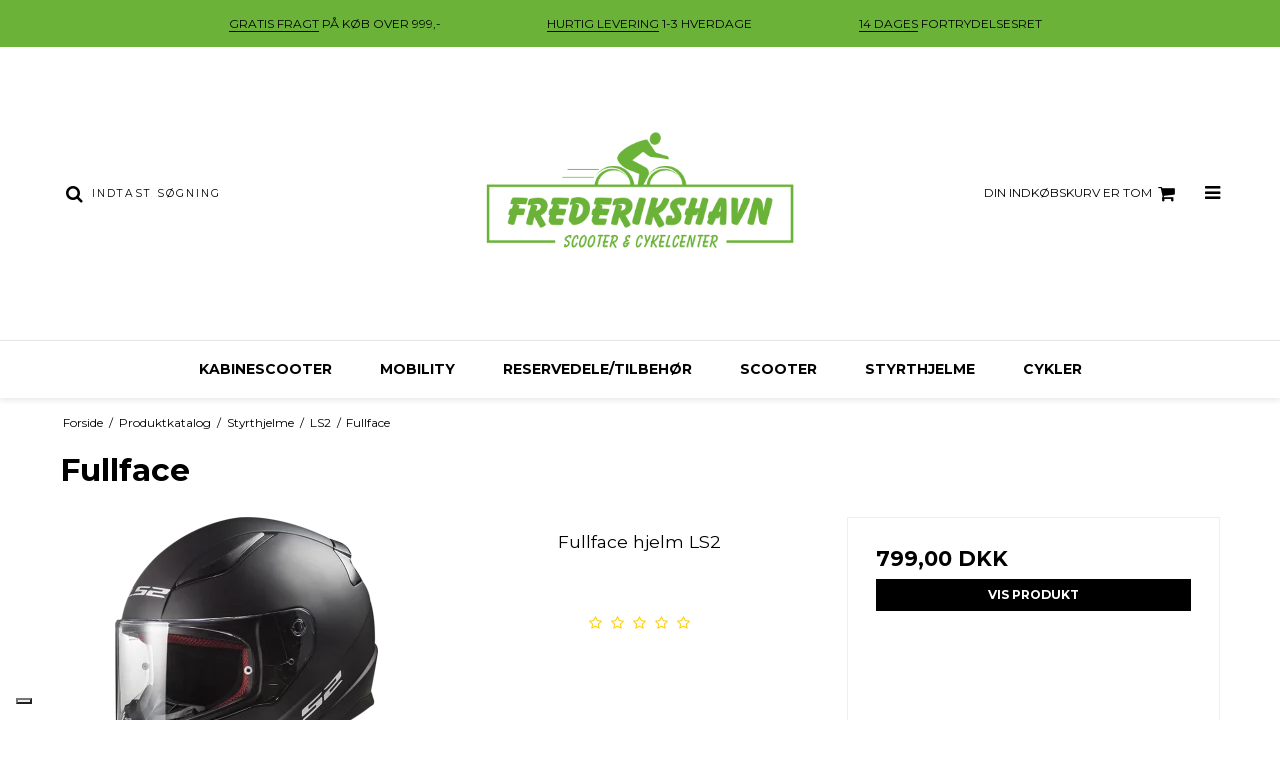

--- FILE ---
content_type: application/javascript; charset=utf-8
request_url: https://cs.iubenda.com/cookie-solution/confs/js/56531852.js
body_size: 37
content:
_iub.csRC = { consApiKey: 'YERxQsvOZDpdDMwgY3eljK23zKYSJep8', publicId: 'ec58b7a5-d6a8-42d3-a2e5-2198d26d7564', floatingGroup: false };
_iub.csEnabled = true;
_iub.csPurposes = [3,1];
_iub.cpUpd = 1726134217;
_iub.csFeatures = {"geolocation_setting":false,"cookie_solution_white_labeling":1,"rejection_recovery":false,"full_customization":true,"multiple_languages":"da","mobile_app_integration":false};
_iub.csT = null;
_iub.googleConsentModeV2 = true;
_iub.totalNumberOfProviders = 1;
_iub.csSiteConf = {"askConsentAtCookiePolicyUpdate":true,"floatingPreferencesButtonDisplay":"bottom-right","lang":"da","perPurposeConsent":true,"siteId":3760101,"whitelabel":false,"cookiePolicyId":56531852,"banner":{"acceptButtonDisplay":true,"closeButtonDisplay":false,"customizeButtonDisplay":true,"explicitWithdrawal":true,"position":"float-bottom-center","rejectButtonDisplay":true,"showPurposesToggles":true,"showTitle":false}};
